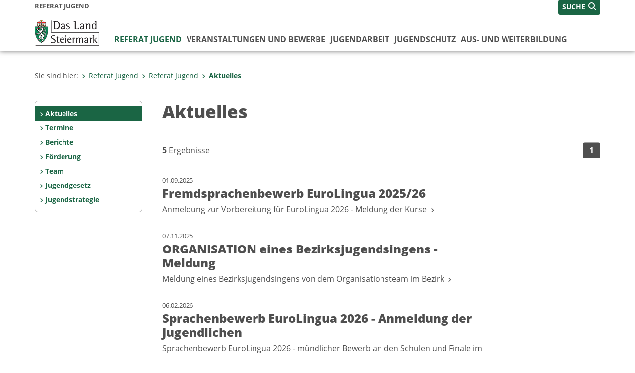

--- FILE ---
content_type: text/html;charset=UTF-8
request_url: https://www.jugendreferat.steiermark.at/cms/ziel/598018/DE/
body_size: 5950
content:
<!DOCTYPE html><html lang="de" class="spt">
<!-- icomedias Enterprise|CMS, content and information management by icomedias gmbh - http://icomedias.com/ -->
<head><meta http-equiv="Content-Type" content="text/html; charset=utf-8"><meta name="viewport" content="width=device-width, initial-scale=1"><title>Aktuelles - Landesjugendreferat
Steiermark - Land Steiermark</title><meta name="description" content="Landesjugendreferat
Steiermark"><meta name="keywords" content="Landesjugendreferat
Steiermark"><meta name="author" content="Landesjugendreferat
Steiermark - Land Steiermark"><meta name="generator" content="ico-cms"><meta property="og:title" content="Aktuelles"><meta property="og:type" content="website"><meta property="og:url" content="https://www.jugendreferat.steiermark.at/cms/ziel/598018/DE/"><meta property="og:image" content="https://www.verwaltung.steiermark.at/common/g/fb-sharer-image.jpg"><meta property="og:description" content="Aktuelles"><meta property="og:site_name" content="Landesjugendreferat
Steiermark - Land Steiermark"><meta property="og:locale" content="de_DE"><link href="/common/2020/fonts/opensans/css/opensans.css?v=20251211" rel="stylesheet"><link href="/common/2024/fonts/fontawesome/css/allfacss.minified.css?v=20251211" rel="stylesheet"><link href="/common/2024/css/allcss.minified.css?v=20251211" rel="stylesheet"><link href="/common/2020/css/jquery-ui.min.css?v=20251211" rel="stylesheet"><link href="/common/css/jquery-ui.structure.css?v=20251211" rel="stylesheet"><link href="/common/css/jquery-ui.theme.css?v=20251211" rel="stylesheet"><link href="/common/css/jquery.multiselect.css?v=20251211" rel="stylesheet"><link href="/common/2024/css/core-land.min.css?v=20251211" rel="stylesheet"><script>
    var _sitelang = 'DE';
    var _cmscontext = '598018';
    var _cmsarticle = '';
</script><script src="/common/2024/js/allscripts.minified.js?v=20251211"></script><script src="/common/2020/js/jquery-ui.min.js?v=20251211"></script><script src="/common/js/jsrender.js?v=20251211"></script><script src="/common/js/jquery.multiselect.js?v=20251211"></script><script src="/common/js/jquery.scrollTo.js?v=20251211"></script><script src="/common/2024/js/scripts.js?v=20251211"></script><script src="/common/js/scriptssharednewsportal.minified.js?v=20251211"></script><link href="/common/2024/img/favicon.ico" rel="shortcut icon"><link href="/common/2024/img/apple-icon-57x57.png" rel="apple-touch-icon" sizes="57x57"><link href="/common/2024/img/apple-icon-60x60.png" rel="apple-touch-icon" sizes="60x60"><link href="/common/2024/img/apple-icon-72x72.png" rel="apple-touch-icon" sizes="72x72"><link href="/common/2024/img/apple-icon-76x76.png" rel="apple-touch-icon" sizes="76x76"><link href="/common/2024/img/apple-icon-114x114.png" rel="apple-touch-icon" sizes="114x114"><link href="/common/2024/img/apple-icon-120x120.png" rel="apple-touch-icon" sizes="120x120"><link href="/common/2024/img/apple-icon-144x144.png" rel="apple-touch-icon" sizes="144x144"><link href="/common/2024/img/apple-icon-152x152.png" rel="apple-touch-icon" sizes="152x152"><link href="/common/2024/img/apple-icon-180x180.png" rel="apple-touch-icon" sizes="180x180"><link href="/common/2024/img/android-icon-192x192.png" rel="icon" type="image/png" sizes="192x192"><link href="/common/2024/img/favicon-32x32.png" rel="icon" type="image/png" sizes="32x32"><link href="/common/2024/img/favicon-96x96.png" rel="icon" type="image/png" sizes="96x96"><link href="/common/2024/img/favicon-16x16.png" rel="icon" type="image/png" sizes="16x16"><meta name="msapplication-TileColor" content="#ffffff"><meta name="msapplication-TileImage" content="/common/2024/img/ms-icon-144x144.png"><meta name="theme-color" content="#ffffff"></head><body class="page-list server_3008175"><header class="land"><section id="accessible_statement" class="container-fluid d-print-none"><div class="row"><div class="col"><div class="heading">Navigation und Service</div><a accesskey="0" title="[Alt+0] Zum Inhalt" href="/cms/ziel/598018/DE/#main-content" rel="nofollow">[Alt + 0] - Zum Inhalt</a><a accesskey="1" title="[Alt+1] Zur Startseite" href="/" target="_top" rel="nofollow">[Alt + 1] - Zur Startseite</a><a accesskey="2" title="[Alt+2] Zur Suche" href="/cms/ziel/598018/DE/#top-search" rel="nofollow">[Alt + 2] - Zur Suche</a><a accesskey="3" title="[Alt+3] Zur Hautpnavigation" href="/cms/ziel/598018/DE/#navbar-collapse-top" rel="nofollow">[Alt + 3] - Zur Hauptnavigation</a><a accesskey="4" title="[Alt+4] Zur Subnavigation" href="/cms/ziel/598018/DE/#left-content" rel="nofollow">[Alt + 4] - Zur Subnavigation</a><a accesskey="5" title="[Alt+5] Kontakt" href="/cms/ziel/598018/DE/#footer" rel="nofollow">[Alt + 5] - Kontakt</a></div></div></section><section class="container-fluid padding-md-device server-language-search-navbutton"><div class="container px-0"><div class="row g-0"><div class="col-6 server"><div class="servername">Referat Jugend</div></div><div class="col-6 language-search-navbutton d-print-none"><div class="navbutton-wrapper d-lg-none"><button data-trigger="navbarNav" class="navbar-toggler" type="button" title="Menü einblenden"><i class="fa-solid fa-bars"></i></button></div><div class="search-wrapper"><a data-bs-toggle="offcanvas" href="#offcanvasSearch" role="button" aria-controls="offcanvasSearch" title="Suche"><span class="wording">SUCHE</span><span class="fa-solid fa-search"></span></a></div></div></div></div></section><section class="container px-0 padding-md-device logo-main-menu"><div class="row g-0"><div class="col-4 col-lg-2 logo"><figure><a href="/" target="_top" title="Link zur Startseite"><img src="/cms/bilder/983522/80/0/0/64f8920e/Land_Steiermark_2024.png" alt="Link zur Startseite" title="Link zur Startseite" /></a></figure></div><div class="col-lg-10 main-menu d-print-none"><div class="row g-0"><div class="col-12"><nav id="navbarNav" class="navbar navbar-expand-lg nav-bg mobile-offcanvas" aria-label="Primary"><div class="container-fluid px-0"><div class="offcanvas-header"><h5 class="offcanvas-title d-inline"> </h5><span class="btn-close-menu float-end" title="Menü ausblenden"><i class="fa-solid fa-circle-xmark fa-2xl"></i></span></div><ul class="nav navbar-nav" id="menu-mainnav"><li class="active"><a href="/cms/ziel/144097289/DE/" title="Referat Jugend" target="_top">Referat Jugend</a><div class="d-lg-none"><div role="navigation" aria-label="Secondary"><ul class="nav flex-column left-menu"><li><a href="/cms/ziel/598018/DE/" target="_top" title="Aktuelles" class="nav-item no-nav-link px-2 py-1 active">Aktuelles</a></li><li><a href="/cms/ziel/58416165/DE/" target="_top" title="Termine" class="nav-item no-nav-link px-2 py-1">Termine</a></li><li><a href="/cms/ziel/99840564/DE/" target="_top" title="Berichte" class="nav-item no-nav-link px-2 py-1">Berichte</a></li><li><a href="/cms/ziel/143927680/DE/" target="_top" title="Förderung" class="nav-item no-nav-link px-2 py-1">Förderung</a></li><li><a href="/cms/ziel/59153092/DE/" target="_top" title="Team" class="nav-item no-nav-link px-2 py-1">Team</a></li><li><a href="/cms/ziel/159040180/DE/" target="_top" title="Jugendgesetz" class="nav-item no-nav-link px-2 py-1">Jugendgesetz</a></li><li><a href="/cms/ziel/598193/DE/" target="_top" title="Jugendstrategie" class="nav-item no-nav-link px-2 py-1">Jugendstrategie</a></li></ul></div></div><div class="flyout-outer container px-0 d-none d-lg-block"><ul class="flyout row"><li class="col-md-3"><a href="/cms/ziel/598018/DE/" title="Aktuelles" target="_top"><span class="fa-solid fa-angle-right icon-right arrow-styling" aria-hidden="true"></span>Aktuelles</a></li><li class="col-md-3"><a href="/cms/ziel/58416165/DE/" title="Termine" target="_top"><span class="fa-solid fa-angle-right icon-right arrow-styling" aria-hidden="true"></span>Termine</a></li><li class="col-md-3"><a href="/cms/ziel/99840564/DE/" title="Berichte" target="_top"><span class="fa-solid fa-angle-right icon-right arrow-styling" aria-hidden="true"></span>Berichte</a></li><li class="col-md-3"><a href="/cms/ziel/143927680/DE/" title="Förderung" target="_top"><span class="fa-solid fa-angle-right icon-right arrow-styling" aria-hidden="true"></span>Förderung</a></li><li class="clearfix w-100 d-none d-lg-block pd-0"><li class="col-md-3"><a href="/cms/ziel/59153092/DE/" title="Team" target="_top"><span class="fa-solid fa-angle-right icon-right arrow-styling" aria-hidden="true"></span>Team</a></li><li class="col-md-3"><a href="/cms/ziel/159040180/DE/" title="Jugendgesetz" target="_top"><span class="fa-solid fa-angle-right icon-right arrow-styling" aria-hidden="true"></span>Jugendgesetz</a></li><li class="col-md-3"><a href="/cms/ziel/598193/DE/" title="Jugendstrategie" target="_top"><span class="fa-solid fa-angle-right icon-right arrow-styling" aria-hidden="true"></span>Jugendstrategie</a></li></ul></div></li><li class=""><a href="/cms/ziel/144016968/DE/" title="Veranstaltungen und Bewerbe" target="_top">Veranstaltungen und Bewerbe</a><div class="flyout-outer container px-0 d-none d-lg-block"><ul class="flyout row"><li class="col-md-3"><a href="/cms/ziel/61386459/DE/" title="Jugendsingen 2026" target="_top"><span class="fa-solid fa-angle-right icon-right arrow-styling" aria-hidden="true"></span>Jugendsingen 2026</a></li><li class="col-md-3"><a href="/cms/ziel/162610130/DE/" title="Fremdsprachenbewerb Switch 2026" target="_top"><span class="fa-solid fa-angle-right icon-right arrow-styling" aria-hidden="true"></span>Fremdsprachenbewerb Switch 2026</a></li><li class="col-md-3"><a href="/cms/ziel/165390632/DE/" title="Der Meilenstein" target="_top"><span class="fa-solid fa-angle-right icon-right arrow-styling" aria-hidden="true"></span>Der Meilenstein</a></li><li class="col-md-3"><a href="/cms/ziel/162610216/DE/" title="Jugendredewettbewerb 2026" target="_top"><span class="fa-solid fa-angle-right icon-right arrow-styling" aria-hidden="true"></span>Jugendredewettbewerb 2026</a></li><li class="clearfix w-100 d-none d-lg-block pd-0"><li class="col-md-3"><a href="/cms/ziel/183416838/DE/" title="EuroLingua Schuljahr 2025/26" target="_top"><span class="fa-solid fa-angle-right icon-right arrow-styling" aria-hidden="true"></span>EuroLingua Schuljahr 2025/26</a></li></ul></div></li><li class=""><a href="/cms/ziel/143927699/DE/" title="Jugendarbeit" target="_top">Jugendarbeit</a><div class="flyout-outer container px-0 d-none d-lg-block"><ul class="flyout row"><li class="col-md-3"><a href="/cms/ziel/100092456/DE/" title="Schulsozialarbeit" target="_top"><span class="fa-solid fa-angle-right icon-right arrow-styling" aria-hidden="true"></span>Schulsozialarbeit</a></li><li class="col-md-3"><a href="/cms/ziel/58475927/DE/" title="Offene Jugendarbeit" target="_top"><span class="fa-solid fa-angle-right icon-right arrow-styling" aria-hidden="true"></span>Offene Jugendarbeit</a></li><li class="col-md-3"><a href="/cms/ziel/58476358/DE/" title="Verbandliche Jugendarbeit" target="_top"><span class="fa-solid fa-angle-right icon-right arrow-styling" aria-hidden="true"></span>Verbandliche Jugendarbeit</a></li><li class="col-md-3"><a href="/cms/ziel/597996/DE/" title="Regionales Jugendmanagement" target="_top"><span class="fa-solid fa-angle-right icon-right arrow-styling" aria-hidden="true"></span>Regionales Jugendmanagement</a></li><li class="clearfix w-100 d-none d-lg-block pd-0"><li class="col-md-3"><a href="/cms/ziel/113701361/DE/" title="Fachstellennetzwerk" target="_top"><span class="fa-solid fa-angle-right icon-right arrow-styling" aria-hidden="true"></span>Fachstellennetzwerk</a></li><li class="col-md-3"><a href="/cms/ziel/68588425/DE/" title="Landesspielberatung" target="_top"><span class="fa-solid fa-angle-right icon-right arrow-styling" aria-hidden="true"></span>Landesspielberatung</a></li><li class="col-md-3"><a href="http://www.jugendhaeuser.steiermark.at/" title="Jugendsporthäuser" target="_blank"><span class="fa-solid fa-angle-right icon-right arrow-styling" aria-hidden="true"></span>Jugendsporthäuser</a></li></ul></div></li><li class=""><a href="/cms/ziel/606882/DE/" title="Jugendschutz" target="_top">Jugendschutz</a><div class="flyout-outer container px-0 d-none d-lg-block"><ul class="flyout row"><li class="col-md-3"><a href="/cms/ziel/102197437/DE/" title="Aktuelles" target="_top"><span class="fa-solid fa-angle-right icon-right arrow-styling" aria-hidden="true"></span>Aktuelles</a></li><li class="col-md-3"><a href="/cms/ziel/102171850/DE/" title="Kinder/Jugendliche" target="_top"><span class="fa-solid fa-angle-right icon-right arrow-styling" aria-hidden="true"></span>Kinder/Jugendliche</a></li><li class="col-md-3"><a href="/cms/ziel/102171874/DE/" title="Erwachsene/Eltern" target="_top"><span class="fa-solid fa-angle-right icon-right arrow-styling" aria-hidden="true"></span>Erwachsene/Eltern</a></li><li class="col-md-3"><a href="/cms/ziel/102171898/DE/" title="Gewerbetreibende" target="_top"><span class="fa-solid fa-angle-right icon-right arrow-styling" aria-hidden="true"></span>Gewerbetreibende</a></li><li class="clearfix w-100 d-none d-lg-block pd-0"><li class="col-md-3"><a href="/cms/ziel/102171922/DE/" title="Veranstaltungen" target="_top"><span class="fa-solid fa-angle-right icon-right arrow-styling" aria-hidden="true"></span>Veranstaltungen</a></li><li class="col-md-3"><a href="/cms/ziel/179462830/DE/" title="YOLO -Präventionskampagne" target="_top"><span class="fa-solid fa-angle-right icon-right arrow-styling" aria-hidden="true"></span>YOLO -Präventionskampagne</a></li><li class="col-md-3"><a href="/cms/ziel/102641301/DE/" title="Downloads" target="_top"><span class="fa-solid fa-angle-right icon-right arrow-styling" aria-hidden="true"></span>Downloads </a></li><li class="col-md-3"><a href="/cms/ziel/148293915/DE/" title="Ansprechstellen" target="_top"><span class="fa-solid fa-angle-right icon-right arrow-styling" aria-hidden="true"></span>Ansprechstellen</a></li><li class="clearfix w-100 d-none d-lg-block pd-0"><li class="col-md-3"><a href="/cms/ziel/150630711/DE/" title="Spots / Videos" target="_top"><span class="fa-solid fa-angle-right icon-right arrow-styling" aria-hidden="true"></span>Spots / Videos</a></li></ul></div></li><li class=""><a href="/cms/ziel/59151466/DE/" title="Aus- und Weiterbildung" target="_top">Aus- und Weiterbildung</a><div class="flyout-outer container px-0 d-none d-lg-block"><ul class="flyout row"><li class="col-md-3"><a href="/cms/ziel/72458223/DE/" title="wertstatt" target="_top"><span class="fa-solid fa-angle-right icon-right arrow-styling" aria-hidden="true"></span>wertstatt</a></li><li class="col-md-3"><a href="/cms/ziel/144024556/DE/" title="Tag der non-formalen Bildung" target="_top"><span class="fa-solid fa-angle-right icon-right arrow-styling" aria-hidden="true"></span>Tag der non-formalen Bildung</a></li><li class="col-md-3"><a href="/cms/ziel/105638727/DE/" title="Jugend &amp; Forschung" target="_top"><span class="fa-solid fa-angle-right icon-right arrow-styling" aria-hidden="true"></span>Jugend &amp; Forschung</a></li><li class="col-md-3"><a href="/cms/ziel/144024103/DE/" title="Seminare" target="_top"><span class="fa-solid fa-angle-right icon-right arrow-styling" aria-hidden="true"></span>Seminare</a></li><li class="clearfix w-100 d-none d-lg-block pd-0"><li class="col-md-3"><a href="/cms/ziel/104780640/DE/" title="aufzaq" target="_top"><span class="fa-solid fa-angle-right icon-right arrow-styling" aria-hidden="true"></span>aufzaq</a></li><li class="col-md-3"><a href="/cms/ziel/168073207/DE/" title="Literatur &amp; Dokumente" target="_top"><span class="fa-solid fa-angle-right icon-right arrow-styling" aria-hidden="true"></span>Literatur &amp; Dokumente</a></li></ul></div></li></ul></div></nav></div></div></div></div></section></header><main class="maincontent container-fluid px-0" id="main-content"><div class="container px-0 padding-md-device"><div class="row g-0"><div class="col-12" id="path"><ol class="breadcrumb d-print-none"><li>Sie sind hier:</li><li><a href="/" target="_top" title="Referat Jugend"><span class="fa-solid fa-angle-right icon-right arrow-styling" aria-hidden="true"></span>Referat Jugend</a></li><li><a href="/cms/ziel/144097289/DE/" target="_top" title="Referat Jugend"><span class="fa-solid fa-angle-right icon-right arrow-styling" aria-hidden="true"></span>Referat Jugend</a></li><li class="active"><a href="/cms/ziel/598018/DE/" target="_top" title="Aktuelles"><span class="fa-solid fa-angle-right icon-right arrow-styling" aria-hidden="true"></span>Aktuelles</a></li></ol></div><div class="col-lg-2 wide d-none d-lg-block d-print-none" id="left-content"><div role="navigation" aria-label="Secondary"><ul class="nav flex-column left-menu"><li><a href="/cms/ziel/598018/DE/" target="_top" title="Aktuelles" class="nav-item no-nav-link px-2 py-1 active">Aktuelles</a></li><li><a href="/cms/ziel/58416165/DE/" target="_top" title="Termine" class="nav-item no-nav-link px-2 py-1">Termine</a></li><li><a href="/cms/ziel/99840564/DE/" target="_top" title="Berichte" class="nav-item no-nav-link px-2 py-1">Berichte</a></li><li><a href="/cms/ziel/143927680/DE/" target="_top" title="Förderung" class="nav-item no-nav-link px-2 py-1">Förderung</a></li><li><a href="/cms/ziel/59153092/DE/" target="_top" title="Team" class="nav-item no-nav-link px-2 py-1">Team</a></li><li><a href="/cms/ziel/159040180/DE/" target="_top" title="Jugendgesetz" class="nav-item no-nav-link px-2 py-1">Jugendgesetz</a></li><li><a href="/cms/ziel/598193/DE/" target="_top" title="Jugendstrategie" class="nav-item no-nav-link px-2 py-1">Jugendstrategie</a></li></ul></div></div><div class="col-lg-10 slim print-fullwidth right-nocontent" id="middle-content"><h1>Aktuelles</h1><a id="result" class="hide_txt_anchor"> </a><div class="row g-0 cms-pagination"><section class="col-12"><div class="row g-0"><section class="col-12 col-md-6 hits"><strong>5</strong> Ergebnisse </section><section class="col-12 col-md-6 pagehits-pages"><div class="pagehits-right"><span class="current" aria-current="page">1</span></div></section></div></section></div><div class="row g-0 listung"><ul class="clearfix"><li class="col-12" title="Fremdsprachenbewerb EuroLingua 2025/26 "><div class="row g-0"><section class="col-12 col-md-9"><a href="https://www.jugendreferat.steiermark.at/cms/beitrag/12991134/598018/_1" title="Fremdsprachenbewerb EuroLingua 2025/26 "><div class="date">01.09.2025</div><h2>Fremdsprachenbewerb EuroLingua 2025/26 </h2><div class="teaser">Anmeldung zur Vorbereitung für EuroLingua 2026 - Meldung der Kurse
                                     <span class="fa-solid fa-angle-right arrow-styling" aria-hidden="true"></span></div></a></section><section class="d-none d-md-block col-md-3 list-image"></section></div></li><li class="col-12" title="ORGANISATION eines Bezirksjugendsingens - Meldung"><div class="row g-0"><section class="col-12 col-md-9"><a href="https://www.jugendreferat.steiermark.at/cms/beitrag/12998821/598018/_1" title="ORGANISATION eines Bezirksjugendsingens - Meldung"><div class="date">07.11.2025</div><h2>ORGANISATION eines Bezirksjugendsingens - Meldung</h2><div class="teaser">Meldung eines Bezirksjugendsingens von dem Organisationsteam im Bezirk
                                     <span class="fa-solid fa-angle-right arrow-styling" aria-hidden="true"></span></div></a></section><section class="d-none d-md-block col-md-3 list-image"></section></div></li><li class="col-12" title="Sprachenbewerb EuroLingua 2026 - Anmeldung der Jugendlichen"><div class="row g-0"><section class="col-12 col-md-9"><a href="https://www.jugendreferat.steiermark.at/cms/beitrag/13003344/598018/_1" title="Sprachenbewerb EuroLingua 2026 - Anmeldung der Jugendlichen"><div class="date">06.02.2026</div><h2>Sprachenbewerb EuroLingua 2026 - Anmeldung der Jugendlichen</h2><div class="teaser">Sprachenbewerb EuroLingua 2026 - mündlicher Bewerb an den Schulen und Finale im WIFI Stmk.
                                     <span class="fa-solid fa-angle-right arrow-styling" aria-hidden="true"></span></div></a></section><section class="d-none d-md-block col-md-3 list-image"></section></div></li><li class="col-12" title="Sprachenbewerb SWITCH, 10.03.2026 - ANMELDUNG der Jugendlichen"><div class="row g-0"><section class="col-12 col-md-9"><a href="https://www.jugendreferat.steiermark.at/cms/beitrag/13003381/598018/_1" title="Sprachenbewerb SWITCH, 10.03.2026 - ANMELDUNG der Jugendlichen"><div class="date">10.03.2026
                                         | Ort: Graz</div><h2>Sprachenbewerb SWITCH, 10.03.2026 - ANMELDUNG der Jugendlichen</h2><div class="teaser">Mehrsprachigkeitsbewerb Switch bei dem die Teilnehmerinnen zwischen Englisch und einer weiteren Sprache wechseln.
                                     <span class="fa-solid fa-angle-right arrow-styling" aria-hidden="true"></span></div></a></section><section class="d-none d-md-block col-md-3 list-image"><a href="https://www.jugendreferat.steiermark.at/cms/beitrag/13003381/598018/_1"><img src="/cms/bilder/836111/80/150/36/26acfd8c/Bildungsdirektion.png?W=150" alt="Bildungsdirektion © Bildungsdirektion" title="Bildungsdirektion © Bildungsdirektion" class="img-fluid pull-right opacity"></a></section></div></li><li class="col-12" title="Landesjugendredewettbewerb 2026 - ANMELDUNG zum Bewerb"><div class="row g-0"><section class="col-12 col-md-9"><a href="https://www.jugendreferat.steiermark.at/cms/beitrag/13004096/598018/_1" title="Landesjugendredewettbewerb 2026 - ANMELDUNG zum Bewerb"><div class="date">08.04.2026
                                         | Ort: Graz</div><h2>Landesjugendredewettbewerb 2026 - ANMELDUNG zum Bewerb</h2><div class="teaser">Landesjugendredewettbewerb - Anmeldung für die Kategorie Klassische Rede
                                     <span class="fa-solid fa-angle-right arrow-styling" aria-hidden="true"></span></div></a></section><section class="d-none d-md-block col-md-3 list-image"></section></div></li></ul></div><div class="row g-0 cms-pagination"><section class="col-12"><div class="row g-0"><section class="col-12 col-md-6 hits"><strong>5</strong> Ergebnisse </section><section class="col-12 col-md-6 pagehits-pages"><div class="pagehits-right"><span class="current" aria-current="page">1</span></div></section></div></section></div></div></div></div></main><footer class="container-fluid px-0 d-print-none"><div id="footer" class="container-fluid"><div class="container px-0 padding-md-device"><div class="row g-0"><div class="col-lg-4 info">
    <strong><p>MEDIENINHABER:</p>
    <a href="http://gis2.stmk.gv.at/atlas2/Lageplan.asp?code=5734884&amp;typ=ort" title="Link öffnet ein neues Fenster: Adresse in Karte der GIS-Datenbank" class="underline" target="_blank">Amt der Steiermärkischen Landesregierung<br/>
    8010 Graz-Burg</a></strong>
    <p class="mt-3">Telefon: <a href="tel:+433168770" title="Anrufen: +43 (316) 877-0" class="underline">+43 (316) 877-0</a><br/>
    Fax: +43 (316) 877-2294</p>
</div>
<div class="col-lg-4 quicklinks">
    <p><strong>QUICKLINKS:</strong></p>
    <ul>
        <li><a href="/cms/ziel/74835125/DE" target="_blank" title="Link öffnet ein neues Fenster: Verwaltung & Serviceportal">Verwaltung & Serviceportal</a></li>
        <li><a href="/cms/ziel/74837418/DE" target="_blank" title="Link öffnet ein neues Fenster: Dienststellen & Organigramm">Dienststellen & Organigramm</a></li>
        <li><a href="/cms/ziel/106195/DE" target="_blank" title="Link öffnet ein neues Fenster: Bezirkshauptmannschaften">Bezirkshauptmannschaften</a></li>
        <li><a href="/cms/ziel/127437175/DE/" target="_blank" title="Link öffnet ein neues Fenster: Themen & Fachportale">Themen & Fachportale</a></li>
        <li><a href="/cms/ziel/63200/" target="_blank" title="Link öffnet ein neues Fenster: Politik">Politik</a></li>
        <li><a href="/cms/ziel/154271055/" target="_blank" title="Link öffnet ein neues Fenster: News Portal">News Portal</a></li>
    </ul>
</div>
<div class="col-lg-4 contact">
    <p><a href="/cms/ziel/74837661/DE" target="_blank" title="Link öffnet ein neues Fenster: Finden Sie Ihre Ansprechperson"><i class="fa-solid fa-user pe-2"></i>Finden Sie Ihre Ansprechperson <i class="fa-light fa-angle-right"></i></a></p>
    <p><a href="/cms/ziel/74837418/DE" target="_blank" title="Link öffnet ein neues Fenster: Nehmen Sie Kontakt mit uns auf"><i class="fa-solid fa-envelope pe-2"></i>Nehmen Sie Kontakt mit uns auf <i class="fa-light fa-angle-right"></i></a></p>
    <p><a href="/cms/ziel/176208740/DE/" target="_blank" title="Link öffnet ein neues Fenster: Übermitteln Sie Beschwerden & Hinweise"><i class="fa-solid fa-message pe-2"></i>Übermitteln Sie Beschwerden & Hinweise <i class="fa-light fa-angle-right"></i></a></p>
    <p><a href="/cms/ziel/145195449/DE/" target="_blank" title="Link öffnet ein neues Fenster: Bewerben Sie sich auf unserem Job-Portal"><i class="fa-solid fa-people-group pe-2"></i>Bewerben Sie sich auf unserem Job-Portal <i class="fa-light fa-angle-right"></i></a></p>
    <p><a href="https://www.verwaltung.steiermark.at/cms/nl/?subscribe=" target="_blank" title="Link öffnet ein neues Fenster: Abonnieren Sie unseren Newsletter"><i class="fa-solid fa-newspaper pe-2"></i>Abonnieren Sie unseren Newsletter <i class="fa-light fa-angle-right"></i></a></p>
</div></div></div></div><div id="footer-sub" class="container-fluid"><div class="container px-0 padding-md-device"><div class="row g-0"><div class="col-lg-8 imprint">
                    © 2026 Land Steiermark
                     | <a href="/cms/ziel/5198747/DE" target="_blank" title="Link öffnet ein neues Fenster: Impressum">Impressum</a> | <a href="/cms/ziel/162877096/DE" target="_blank" title="Link öffnet ein neues Fenster: Datenschutz">Datenschutz</a> | <a href="/cms/ziel/169375141/DE" target="_blank" title="Link öffnet ein neues Fenster: Barrierefreiheitserklärung">Barrierefreiheitserklärung</a> | <a href="/sitemap" title="Link zur Sitemap">Sitemap</a></div><div class="col-lg-4 socials"><a href="https://www.facebook.com/steiermark" target="_blank" title="Link öffnet ein neues Fenster: Facebook Land Steiermark"><span class="sr-only">Facebook</span><span class="fa-brands fa-facebook fa-xl"></span></a><a href="https://instagram.com/land_steiermark?ref=badge" target="_blank" title="Link öffnet ein neues Fenster: Instagram Land Steiermark"><span class="sr-only">Instagram</span><span class="fa-brands fa-instagram fa-xl"></span></a><a href="https://linkedin.com/company/land-steiermark" target="_blank" title="Link öffnet ein neues Fenster: LinkedIn Land Steiermark"><span class="sr-only">LinkedIn</span><span class="fa-brands fa-linkedin fa-xl"></span></a><a href="https://www.youtube.com/user/SteiermarkServer" target="_blank" title="Link öffnet ein neues Fenster: Youtube Land Steiermark"><span class="sr-only">Youtube</span><span class="fa-brands fa-youtube fa-xl last"></span></a></div></div></div></div></footer><!-- Matomo -->
<script>
  var _paq = window._paq = window._paq || [];
  /* tracker methods like "setCustomDimension" should be called before "trackPageView" */
  _paq.push(['trackPageView']);
  _paq.push(['enableLinkTracking']);
  (function() {
    var u="https://piwik.steiermark.at/";
    _paq.push(['setTrackerUrl', u+'matomo.php']);
    _paq.push(['setSiteId', '57']);
    var d=document, g=d.createElement('script'), s=d.getElementsByTagName('script')[0];
    g.async=true; g.src=u+'matomo.js'; s.parentNode.insertBefore(g,s);
  })();
</script>
<!-- End Matomo Code --><script src="https://webcachex-eu.datareporter.eu/loader/v2/cmp-load.js?url=3f3d49e6-5e23-4661-bba6-61216c441971.lpeuyk8boyab.b7E" defer></script><div id="blueimp-gallery" class="blueimp-gallery blueimp-gallery-controls"><div class="slides"></div><h3 class="title">Bildergalerie</h3><div class="bildtext-wrapper small d-none d-lg-block"><span class="bildtext"></span></div><div class="download-image-link"></div><a class="prev"><span class="fa-solid fa-angle-left" aria-hidden="true"></span></a><a class="next"><span class="fa-solid fa-angle-right" aria-hidden="true"></span></a><a class="close"><span class="fa fa-times" aria-hidden="true"></span></a><ol class="indicator"></ol></div><div class="offcanvas offcanvas-end" tabindex="-1" id="offcanvasSearch"><div class="offcanvas-header d-flex justify-content-end me-3"><span class="offcanvas-title"> </span><a href="#" class="fa-solid fa-circle-xmark fa-2xl" data-bs-dismiss="offcanvas" title="Schließen"></a></div><div class="offcanvas-body"><form action="/cms/list/5166747/DE/#result" method="get"><input type="hidden" name="c" value="101-"><input type="hidden" name="limit" value="J"><input type="hidden" name="hits" value="10"><input type="hidden" name="sort" value="4"><input type="hidden" name="typ" value="7,8,9,10,11,20,1001"><input type="hidden" name="topstyle" value="N"><label for="qu" class="mb-3"><strong>Wonach suchen Sie?</strong></label><input type="search" class="form-control" placeholder="Suchen nach ..." value="" id="qu" name="qu" aria-label="Suchbegriff global"><button class="mt-3" value="Suchen" title="Suchen"><strong>Suchen</strong><span class="fa-solid fa-search fa-lg ps-2"></span></button></form></div></div><span class="mobile-screen-darken"></span><!--monitoring (c) icomedias.com--></body></html>
